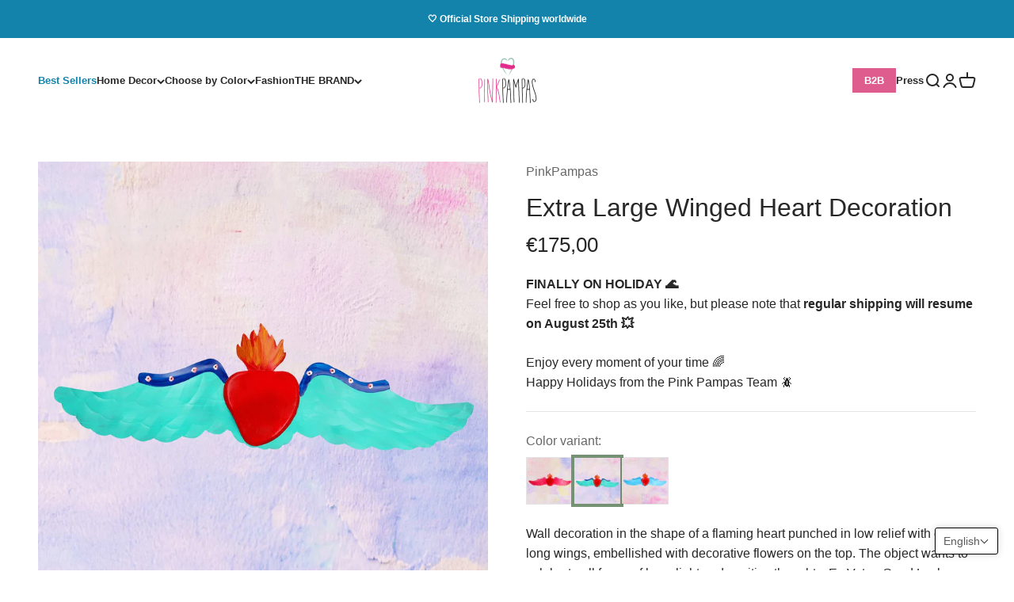

--- FILE ---
content_type: application/javascript; charset=utf-8
request_url: https://cs.iubenda.com/cookie-solution/confs/js/20743102.js
body_size: -228
content:
_iub.csRC = { consApiKey: 'YdhH0iZ1RjIfbdzTsHy9vAVkarOxR9tv', showBranding: false, publicId: '8f227c31-6db6-11ee-8bfc-5ad8d8c564c0', floatingGroup: false };
_iub.csEnabled = true;
_iub.csPurposes = [3,5,4,7,2,1,"sh","s","sd9"];
_iub.cpUpd = 1710767321;
_iub.csT = 0.05;
_iub.googleConsentModeV2 = true;
_iub.totalNumberOfProviders = 21;
